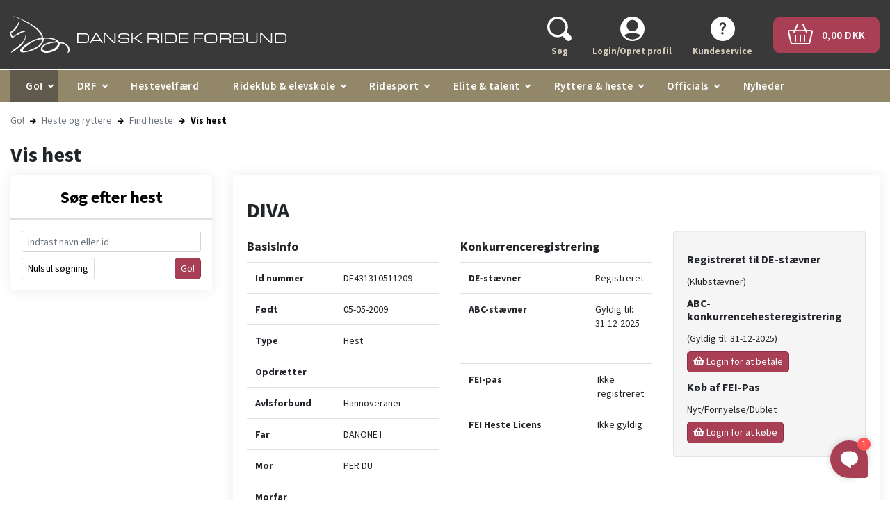

--- FILE ---
content_type: image/svg+xml
request_url: https://rideforbund.dk/Files/Navigation/header-search-mobile.svg
body_size: 1128
content:
<?xml version="1.0" encoding="UTF-8"?>
<svg width="36px" height="35px" viewBox="0 0 36 35" version="1.1" xmlns="http://www.w3.org/2000/svg" xmlns:xlink="http://www.w3.org/1999/xlink">
    <title>3B722482-5240-4C9C-87E2-F3091E77B7FE</title>
    <g id="Rideforbund.dk" stroke="none" stroke-width="1" fill="none" fill-rule="evenodd">
        <g id="Mobil---Forside" transform="translate(-195.000000, -14.000000)" fill="#D3CCBA">
            <path d="M198.837714,28.8379052 C198.837714,22.553616 203.919065,17.4912718 210.22695,17.4912718 C216.534835,17.4912718 221.616187,22.553616 221.616187,28.8379052 C221.616187,35.1221945 216.534835,40.1845387 210.22695,40.1845387 C203.919065,40.1845387 198.837714,35.1221945 198.837714,28.8379052 Z M229.150605,41.5810474 L223.368377,35.8204489 C224.419691,33.7256858 225.120567,31.2817955 225.120567,28.8379052 C225.120567,20.6334165 218.462244,14 210.22695,14 C201.991656,14 195.333333,20.6334165 195.333333,28.8379052 C195.333333,37.042394 201.991656,43.6758105 210.22695,43.6758105 C212.680017,43.6758105 215.133083,42.9775561 217.235711,41.9301746 L223.017939,47.6907731 C224.770129,49.436409 227.398415,49.436409 229.150605,47.6907731 C230.727576,45.9451372 230.727576,43.3266833 229.150605,41.5810474 L229.150605,41.5810474 Z" id="Search"></path>
        </g>
    </g>
</svg>